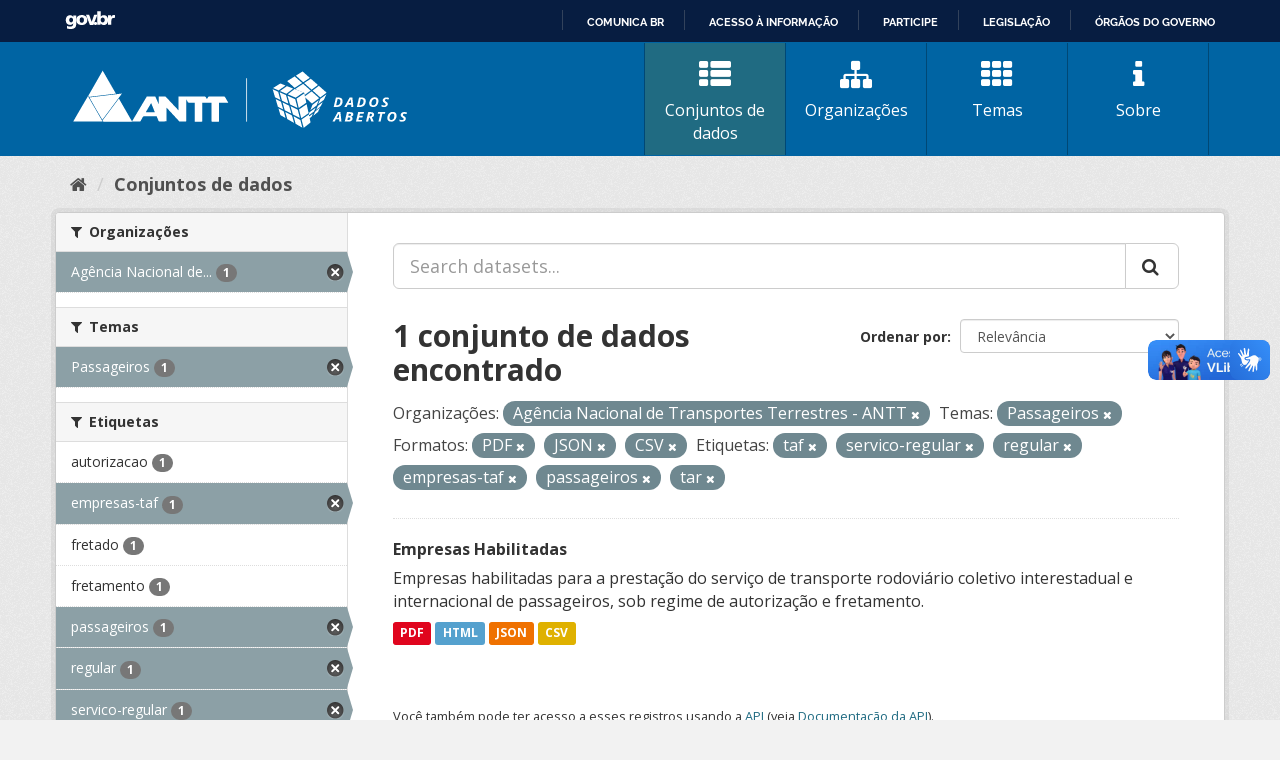

--- FILE ---
content_type: text/html; charset=utf-8
request_url: https://dados.antt.gov.br/dataset?organization=agencia-nacional-de-transportes-terrestres-antt&res_format=PDF&res_format=JSON&tags=taf&tags=servico-regular&res_format=CSV&tags=regular&tags=empresas-taf&tags=passageiros&groups=passageiros&tags=tar
body_size: 34980
content:
<!DOCTYPE html>
<!--[if IE 9]> <html lang="pt_BR" class="ie9"> <![endif]-->
<!--[if gt IE 8]><!--> <html lang="pt_BR"> <!--<![endif]-->
  <head>
    <link rel="stylesheet" type="text/css" href="/fanstatic/vendor/:version:2019-07-31T12:35:57.51/select2/select2.css" />
<link rel="stylesheet" type="text/css" href="/fanstatic/css/:version:2019-07-31T12:35:57.49/main.min.css" />
<link rel="stylesheet" type="text/css" href="/fanstatic/vendor/:version:2019-07-31T12:35:57.51/font-awesome/css/font-awesome.min.css" />
<link rel="stylesheet" type="text/css" href="/fanstatic/antt_theme/:version:2019-08-16T00:24:37.83/antt-ckan-theme.css" />

    <meta charset="utf-8" />
      <meta name="generator" content="ckan 2.8.3" />
      <meta name="viewport" content="width=device-width, initial-scale=1.0">
    <title>Conjuntos de dados - Portal de Dados Abertos ANTT</title>

    
    <!-- <link rel="shortcut icon" href="/base/images/ckan.ico" /> -->
<link rel="shortcut icon" href="/favicon/favicon.ico" />
<link rel="apple-touch-icon" sizes="57x57" href="/favicon/apple-icon-57x57.png">
<link rel="apple-touch-icon" sizes="60x60" href="/favicon/apple-icon-60x60.png">
<link rel="apple-touch-icon" sizes="72x72" href="/favicon/apple-icon-72x72.png">
<link rel="apple-touch-icon" sizes="76x76" href="/favicon/apple-icon-76x76.png">
<link rel="apple-touch-icon" sizes="114x114" href="/favicon/apple-icon-114x114.png">
<link rel="apple-touch-icon" sizes="120x120" href="/favicon/apple-icon-120x120.png">
<link rel="apple-touch-icon" sizes="144x144" href="/favicon/apple-icon-144x144.png">
<link rel="apple-touch-icon" sizes="152x152" href="/favicon/apple-icon-152x152.png">
<link rel="apple-touch-icon" sizes="180x180" href="/favicon/apple-icon-180x180.png">
<link rel="icon" type="image/png" sizes="192x192" href="/favicon/android-icon-192x192.png">
<link rel="icon" type="image/png" sizes="32x32" href="/favicon/favicon-32x32.png">
<link rel="icon" type="image/png" sizes="96x96" href="/favicon/favicon-96x96.png">
<link rel="icon" type="image/png" sizes="16x16" href="/favicon/favicon-16x16.png">
<link rel="manifest" href="/favicon/manifest.json">
<meta name="msapplication-TileColor" content="#ffffff">
<meta name="msapplication-TileImage" content="/favicon/ms-icon-144x144.png">
<meta name="theme-color" content="#ffffff">


      
    


<!-- <link rel="shortcut icon" href="/base/images/ckan.ico" /> -->
<link rel="shortcut icon" href="/favicon/favicon.ico" />
<link rel="apple-touch-icon" sizes="57x57" href="/favicon/apple-icon-57x57.png">
<link rel="apple-touch-icon" sizes="60x60" href="/favicon/apple-icon-60x60.png">
<link rel="apple-touch-icon" sizes="72x72" href="/favicon/apple-icon-72x72.png">
<link rel="apple-touch-icon" sizes="76x76" href="/favicon/apple-icon-76x76.png">
<link rel="apple-touch-icon" sizes="114x114" href="/favicon/apple-icon-114x114.png">
<link rel="apple-touch-icon" sizes="120x120" href="/favicon/apple-icon-120x120.png">
<link rel="apple-touch-icon" sizes="144x144" href="/favicon/apple-icon-144x144.png">
<link rel="apple-touch-icon" sizes="152x152" href="/favicon/apple-icon-152x152.png">
<link rel="apple-touch-icon" sizes="180x180" href="/favicon/apple-icon-180x180.png">
<link rel="icon" type="image/png" sizes="192x192" href="/favicon/android-icon-192x192.png">
<link rel="icon" type="image/png" sizes="32x32" href="/favicon/favicon-32x32.png">
<link rel="icon" type="image/png" sizes="96x96" href="/favicon/favicon-96x96.png">
<link rel="icon" type="image/png" sizes="16x16" href="/favicon/favicon-16x16.png">
<link rel="manifest" href="/favicon/manifest.json">
<meta name="msapplication-TileColor" content="#ffffff">
<meta name="msapplication-TileImage" content="/favicon/ms-icon-144x144.png">
<meta name="theme-color" content="#ffffff">




    
      
      
    
    
  </head>

  
  <body data-site-root="https://dados.antt.gov.br/" data-locale-root="https://dados.antt.gov.br/" >

    
    <div class="hide"><a href="#content">Pular para o conteúdo</a></div>
  

  
    
<div id="barra-brasil" style="background:#7F7F7F; height: 20px; padding:0 0 0 10px;display:block;">
  <ul id="menu-barra-temp" style="list-style:none;">
    <li style="display:inline; float:left;padding-right:10px; margin-right:10px; border-right:1px solid #EDEDED">
      <a href="https://brasil.gov.br" style="font-family:sans,sans-serif; text-decoration:none; color:white;">Portal do
        Governo Brasileiro</a>
    </li>
  </ul>
</div>


<header id="header" class="cabecalho navbar-static-top masthead">

  <div class="container">
    <nav class="header-image navbar-light row">

      <!-- LOGO -->
       
      <a class="logo col-md-5 col-xs-12" href="/">
        <img src="/logo_ckan_antt.svg" alt="Portal de Dados Abertos ANTT" title="Portal de Dados Abertos ANTT" />
      </a>
       

      <!-- MENU PRINCIPAL -->
      <div class="navbar navbar-expand-lg col-md-7 col-xs-12" id="main-navigation-toggle">
        
        <div class="navbar-collapse" id="navbarNav">
          <ul class="nav nav-pills">
            
            <li class="active"><a href="/dataset"><i class="fa fa-fas fa-th-list"></i> Conjuntos de dados</a></li>
            <li><a href="/organization"><i class="fa fa-fas fa-sitemap"></i> Organizações</a></li>
            <li><a href="/group"><i class="fa fa-fas fa-th"></i> Temas</a></li>
            <li><a href="/about"><i class="fa fa-fas fa-info"></i> Sobre</a></li>
            
          </ul>
        </div>
        
      </div>
    </nav>

  </div>

</header>

  
    <div role="main">
      <div id="content" class="container">
        
          
            <div class="flash-messages">
              
                
              
            </div>
          

          
            <div class="toolbar">
              
                
                  <ol class="breadcrumb">
                    
<li class="home"><a href="/"><i class="fa fa-home"></i><span> Início</span></a></li>
                    
  <li class="active"><a class=" active" href="/dataset">Conjuntos de dados</a></li>

                  </ol>
                
              
            </div>
          

          <div class="row wrapper">
            
            
            

            
              <aside class="secondary col-sm-3">
                
                
<div class="filters">
  <div>
    
      

  
  
    
      
      
        <section class="module module-narrow module-shallow">
          
            <h2 class="module-heading">
              <i class="fa fa-filter"></i>
              
              Organizações
            </h2>
          
          
            
            
              <nav>
                <ul class="list-unstyled nav nav-simple nav-facet">
                  
                    
                    
                    
                    
                      <li class="nav-item active">
                        <a href="/dataset?res_format=PDF&amp;res_format=JSON&amp;tags=taf&amp;tags=servico-regular&amp;res_format=CSV&amp;tags=regular&amp;tags=empresas-taf&amp;tags=passageiros&amp;groups=passageiros&amp;tags=tar" title="Agência Nacional de Transportes Terrestres - ANTT">
                          <span class="item-label">Agência Nacional de...</span>
                          <span class="hidden separator"> - </span>
                          <span class="item-count badge">1</span>
                        </a>
                      </li>
                  
                </ul>
              </nav>

              <p class="module-footer">
                
                  
                
              </p>
            
            
          
        </section>
      
    
  

    
      

  
  
    
      
      
        <section class="module module-narrow module-shallow">
          
            <h2 class="module-heading">
              <i class="fa fa-filter"></i>
              
              Temas
            </h2>
          
          
            
            
              <nav>
                <ul class="list-unstyled nav nav-simple nav-facet">
                  
                    
                    
                    
                    
                      <li class="nav-item active">
                        <a href="/dataset?organization=agencia-nacional-de-transportes-terrestres-antt&amp;res_format=PDF&amp;res_format=JSON&amp;tags=taf&amp;tags=servico-regular&amp;res_format=CSV&amp;tags=regular&amp;tags=empresas-taf&amp;tags=passageiros&amp;tags=tar" title="">
                          <span class="item-label">Passageiros</span>
                          <span class="hidden separator"> - </span>
                          <span class="item-count badge">1</span>
                        </a>
                      </li>
                  
                </ul>
              </nav>

              <p class="module-footer">
                
                  
                
              </p>
            
            
          
        </section>
      
    
  

    
      

  
  
    
      
      
        <section class="module module-narrow module-shallow">
          
            <h2 class="module-heading">
              <i class="fa fa-filter"></i>
              
              Etiquetas
            </h2>
          
          
            
            
              <nav>
                <ul class="list-unstyled nav nav-simple nav-facet">
                  
                    
                    
                    
                    
                      <li class="nav-item">
                        <a href="/dataset?organization=agencia-nacional-de-transportes-terrestres-antt&amp;res_format=PDF&amp;res_format=JSON&amp;tags=taf&amp;res_format=CSV&amp;tags=regular&amp;tags=empresas-taf&amp;tags=tar&amp;tags=passageiros&amp;groups=passageiros&amp;tags=servico-regular&amp;tags=autorizacao" title="">
                          <span class="item-label">autorizacao</span>
                          <span class="hidden separator"> - </span>
                          <span class="item-count badge">1</span>
                        </a>
                      </li>
                  
                    
                    
                    
                    
                      <li class="nav-item active">
                        <a href="/dataset?organization=agencia-nacional-de-transportes-terrestres-antt&amp;res_format=PDF&amp;res_format=JSON&amp;tags=taf&amp;tags=servico-regular&amp;res_format=CSV&amp;tags=regular&amp;tags=passageiros&amp;groups=passageiros&amp;tags=tar" title="">
                          <span class="item-label">empresas-taf</span>
                          <span class="hidden separator"> - </span>
                          <span class="item-count badge">1</span>
                        </a>
                      </li>
                  
                    
                    
                    
                    
                      <li class="nav-item">
                        <a href="/dataset?tags=fretado&amp;organization=agencia-nacional-de-transportes-terrestres-antt&amp;res_format=PDF&amp;res_format=JSON&amp;tags=taf&amp;res_format=CSV&amp;tags=regular&amp;tags=empresas-taf&amp;tags=tar&amp;tags=passageiros&amp;groups=passageiros&amp;tags=servico-regular" title="">
                          <span class="item-label">fretado</span>
                          <span class="hidden separator"> - </span>
                          <span class="item-count badge">1</span>
                        </a>
                      </li>
                  
                    
                    
                    
                    
                      <li class="nav-item">
                        <a href="/dataset?organization=agencia-nacional-de-transportes-terrestres-antt&amp;res_format=PDF&amp;res_format=JSON&amp;tags=taf&amp;res_format=CSV&amp;tags=regular&amp;tags=empresas-taf&amp;tags=tar&amp;tags=fretamento&amp;tags=passageiros&amp;groups=passageiros&amp;tags=servico-regular" title="">
                          <span class="item-label">fretamento</span>
                          <span class="hidden separator"> - </span>
                          <span class="item-count badge">1</span>
                        </a>
                      </li>
                  
                    
                    
                    
                    
                      <li class="nav-item active">
                        <a href="/dataset?organization=agencia-nacional-de-transportes-terrestres-antt&amp;res_format=PDF&amp;res_format=JSON&amp;tags=taf&amp;tags=servico-regular&amp;res_format=CSV&amp;tags=regular&amp;tags=empresas-taf&amp;groups=passageiros&amp;tags=tar" title="">
                          <span class="item-label">passageiros</span>
                          <span class="hidden separator"> - </span>
                          <span class="item-count badge">1</span>
                        </a>
                      </li>
                  
                    
                    
                    
                    
                      <li class="nav-item active">
                        <a href="/dataset?organization=agencia-nacional-de-transportes-terrestres-antt&amp;res_format=PDF&amp;res_format=JSON&amp;tags=taf&amp;tags=servico-regular&amp;res_format=CSV&amp;tags=empresas-taf&amp;tags=passageiros&amp;groups=passageiros&amp;tags=tar" title="">
                          <span class="item-label">regular</span>
                          <span class="hidden separator"> - </span>
                          <span class="item-count badge">1</span>
                        </a>
                      </li>
                  
                    
                    
                    
                    
                      <li class="nav-item active">
                        <a href="/dataset?organization=agencia-nacional-de-transportes-terrestres-antt&amp;res_format=PDF&amp;res_format=JSON&amp;tags=taf&amp;res_format=CSV&amp;tags=regular&amp;tags=empresas-taf&amp;tags=passageiros&amp;groups=passageiros&amp;tags=tar" title="">
                          <span class="item-label">servico-regular</span>
                          <span class="hidden separator"> - </span>
                          <span class="item-count badge">1</span>
                        </a>
                      </li>
                  
                    
                    
                    
                    
                      <li class="nav-item">
                        <a href="/dataset?organization=agencia-nacional-de-transportes-terrestres-antt&amp;res_format=PDF&amp;res_format=JSON&amp;tags=taf&amp;res_format=CSV&amp;tags=regular&amp;tags=empresas-taf&amp;tags=tar&amp;tags=passageiros&amp;groups=passageiros&amp;tags=servico-regular&amp;tags=sishab" title="">
                          <span class="item-label">sishab</span>
                          <span class="hidden separator"> - </span>
                          <span class="item-count badge">1</span>
                        </a>
                      </li>
                  
                    
                    
                    
                    
                      <li class="nav-item active">
                        <a href="/dataset?organization=agencia-nacional-de-transportes-terrestres-antt&amp;res_format=PDF&amp;res_format=JSON&amp;tags=servico-regular&amp;res_format=CSV&amp;tags=regular&amp;tags=empresas-taf&amp;tags=passageiros&amp;groups=passageiros&amp;tags=tar" title="">
                          <span class="item-label">taf</span>
                          <span class="hidden separator"> - </span>
                          <span class="item-count badge">1</span>
                        </a>
                      </li>
                  
                    
                    
                    
                    
                      <li class="nav-item active">
                        <a href="/dataset?organization=agencia-nacional-de-transportes-terrestres-antt&amp;res_format=PDF&amp;res_format=JSON&amp;tags=taf&amp;tags=servico-regular&amp;res_format=CSV&amp;tags=regular&amp;tags=empresas-taf&amp;tags=passageiros&amp;groups=passageiros" title="">
                          <span class="item-label">tar</span>
                          <span class="hidden separator"> - </span>
                          <span class="item-count badge">1</span>
                        </a>
                      </li>
                  
                </ul>
              </nav>

              <p class="module-footer">
                
                  
                    <a href="/dataset?organization=agencia-nacional-de-transportes-terrestres-antt&amp;res_format=PDF&amp;res_format=JSON&amp;tags=taf&amp;tags=servico-regular&amp;res_format=CSV&amp;tags=regular&amp;tags=empresas-taf&amp;tags=passageiros&amp;groups=passageiros&amp;tags=tar&amp;_tags_limit=0" class="read-more">Mostrar mais Etiquetas</a>
                  
                
              </p>
            
            
          
        </section>
      
    
  

    
      

  
  
    
      
      
        <section class="module module-narrow module-shallow">
          
            <h2 class="module-heading">
              <i class="fa fa-filter"></i>
              
              Formatos
            </h2>
          
          
            
            
              <nav>
                <ul class="list-unstyled nav nav-simple nav-facet">
                  
                    
                    
                    
                    
                      <li class="nav-item active">
                        <a href="/dataset?organization=agencia-nacional-de-transportes-terrestres-antt&amp;res_format=PDF&amp;res_format=JSON&amp;tags=taf&amp;tags=servico-regular&amp;tags=regular&amp;tags=empresas-taf&amp;tags=passageiros&amp;groups=passageiros&amp;tags=tar" title="">
                          <span class="item-label">CSV</span>
                          <span class="hidden separator"> - </span>
                          <span class="item-count badge">1</span>
                        </a>
                      </li>
                  
                    
                    
                    
                    
                      <li class="nav-item">
                        <a href="/dataset?organization=agencia-nacional-de-transportes-terrestres-antt&amp;res_format=HTML&amp;res_format=PDF&amp;res_format=JSON&amp;tags=taf&amp;res_format=CSV&amp;tags=regular&amp;tags=empresas-taf&amp;tags=tar&amp;tags=passageiros&amp;groups=passageiros&amp;tags=servico-regular" title="">
                          <span class="item-label">HTML</span>
                          <span class="hidden separator"> - </span>
                          <span class="item-count badge">1</span>
                        </a>
                      </li>
                  
                    
                    
                    
                    
                      <li class="nav-item active">
                        <a href="/dataset?organization=agencia-nacional-de-transportes-terrestres-antt&amp;res_format=PDF&amp;tags=taf&amp;tags=servico-regular&amp;res_format=CSV&amp;tags=regular&amp;tags=empresas-taf&amp;tags=passageiros&amp;groups=passageiros&amp;tags=tar" title="">
                          <span class="item-label">JSON</span>
                          <span class="hidden separator"> - </span>
                          <span class="item-count badge">1</span>
                        </a>
                      </li>
                  
                    
                    
                    
                    
                      <li class="nav-item active">
                        <a href="/dataset?organization=agencia-nacional-de-transportes-terrestres-antt&amp;res_format=JSON&amp;tags=taf&amp;tags=servico-regular&amp;res_format=CSV&amp;tags=regular&amp;tags=empresas-taf&amp;tags=passageiros&amp;groups=passageiros&amp;tags=tar" title="">
                          <span class="item-label">PDF</span>
                          <span class="hidden separator"> - </span>
                          <span class="item-count badge">1</span>
                        </a>
                      </li>
                  
                </ul>
              </nav>

              <p class="module-footer">
                
                  
                
              </p>
            
            
          
        </section>
      
    
  

    
      

  
  
    
      
      
        <section class="module module-narrow module-shallow">
          
            <h2 class="module-heading">
              <i class="fa fa-filter"></i>
              
              Licenças
            </h2>
          
          
            
            
              <nav>
                <ul class="list-unstyled nav nav-simple nav-facet">
                  
                    
                    
                    
                    
                      <li class="nav-item">
                        <a href="/dataset?organization=agencia-nacional-de-transportes-terrestres-antt&amp;license_id=cc-by&amp;res_format=PDF&amp;res_format=JSON&amp;tags=taf&amp;res_format=CSV&amp;tags=regular&amp;tags=empresas-taf&amp;tags=tar&amp;tags=passageiros&amp;groups=passageiros&amp;tags=servico-regular" title="Creative Commons Atribuição">
                          <span class="item-label">Creative Commons At...</span>
                          <span class="hidden separator"> - </span>
                          <span class="item-count badge">1</span>
                        </a>
                      </li>
                  
                </ul>
              </nav>

              <p class="module-footer">
                
                  
                
              </p>
            
            
          
        </section>
      
    
  

    
  </div>
  <a class="close no-text hide-filters"><i class="fa fa-times-circle"></i><span class="text">close</span></a>
</div>

              </aside>
            

            
              <div class="primary col-sm-9 col-xs-12">
                
                
  <section class="module">
    <div class="module-content">
      
        
      
      
        
        
        







<form id="dataset-search-form" class="search-form" method="get" data-module="select-switch">

  
    <div class="input-group search-input-group">
      <input aria-label="Search datasets..." id="field-giant-search" type="text" class="form-control input-lg" name="q" value="" autocomplete="off" placeholder="Search datasets...">
      
      <span class="input-group-btn">
        <button class="btn btn-default btn-lg" type="submit" value="search">
          <i class="fa fa-search"></i>
        </button>
      </span>
      
    </div>
  

  
    <span>
  
  

  
  
  
  <input type="hidden" name="organization" value="agencia-nacional-de-transportes-terrestres-antt" />
  
  
  
  
  
  <input type="hidden" name="res_format" value="PDF" />
  
  
  
  
  
  <input type="hidden" name="res_format" value="JSON" />
  
  
  
  
  
  <input type="hidden" name="tags" value="taf" />
  
  
  
  
  
  <input type="hidden" name="tags" value="servico-regular" />
  
  
  
  
  
  <input type="hidden" name="res_format" value="CSV" />
  
  
  
  
  
  <input type="hidden" name="tags" value="regular" />
  
  
  
  
  
  <input type="hidden" name="tags" value="empresas-taf" />
  
  
  
  
  
  <input type="hidden" name="tags" value="passageiros" />
  
  
  
  
  
  <input type="hidden" name="groups" value="passageiros" />
  
  
  
  
  
  <input type="hidden" name="tags" value="tar" />
  
  
  
  </span>
  

  
    
      <div class="form-select form-group control-order-by">
        <label for="field-order-by">Ordenar por</label>
        <select id="field-order-by" name="sort" class="form-control">
          
            
              <option value="score desc, metadata_modified desc" selected="selected">Relevância</option>
            
          
            
              <option value="title_string asc">Nome Crescente</option>
            
          
            
              <option value="title_string desc">Nome Descrescente</option>
            
          
            
              <option value="metadata_modified desc">Modificada pela última vez</option>
            
          
            
          
        </select>
        
        <button class="btn btn-default js-hide" type="submit">Ir</button>
        
      </div>
    
  

  
    
      <h2>

  
  
  
  

1 conjunto de dados encontrado</h2>
    
  

  
    
      <p class="filter-list">
        
          
          <span class="facet">Organizações:</span>
          
            <span class="filtered pill">Agência Nacional de Transportes Terrestres - ANTT
              <a href="dataset?res_format=PDF&amp;res_format=JSON&amp;tags=taf&amp;tags=servico-regular&amp;res_format=CSV&amp;tags=regular&amp;tags=empresas-taf&amp;tags=passageiros&amp;groups=passageiros&amp;tags=tar" class="remove" title="Remover"><i class="fa fa-times"></i></a>
            </span>
          
        
          
          <span class="facet">Temas:</span>
          
            <span class="filtered pill">Passageiros
              <a href="dataset?organization=agencia-nacional-de-transportes-terrestres-antt&amp;res_format=PDF&amp;res_format=JSON&amp;tags=taf&amp;tags=servico-regular&amp;res_format=CSV&amp;tags=regular&amp;tags=empresas-taf&amp;tags=passageiros&amp;tags=tar" class="remove" title="Remover"><i class="fa fa-times"></i></a>
            </span>
          
        
          
          <span class="facet">Formatos:</span>
          
            <span class="filtered pill">PDF
              <a href="dataset?organization=agencia-nacional-de-transportes-terrestres-antt&amp;res_format=JSON&amp;tags=taf&amp;tags=servico-regular&amp;res_format=CSV&amp;tags=regular&amp;tags=empresas-taf&amp;tags=passageiros&amp;groups=passageiros&amp;tags=tar" class="remove" title="Remover"><i class="fa fa-times"></i></a>
            </span>
          
            <span class="filtered pill">JSON
              <a href="dataset?organization=agencia-nacional-de-transportes-terrestres-antt&amp;res_format=PDF&amp;tags=taf&amp;tags=servico-regular&amp;res_format=CSV&amp;tags=regular&amp;tags=empresas-taf&amp;tags=passageiros&amp;groups=passageiros&amp;tags=tar" class="remove" title="Remover"><i class="fa fa-times"></i></a>
            </span>
          
            <span class="filtered pill">CSV
              <a href="dataset?organization=agencia-nacional-de-transportes-terrestres-antt&amp;res_format=PDF&amp;res_format=JSON&amp;tags=taf&amp;tags=servico-regular&amp;tags=regular&amp;tags=empresas-taf&amp;tags=passageiros&amp;groups=passageiros&amp;tags=tar" class="remove" title="Remover"><i class="fa fa-times"></i></a>
            </span>
          
        
          
          <span class="facet">Etiquetas:</span>
          
            <span class="filtered pill">taf
              <a href="dataset?organization=agencia-nacional-de-transportes-terrestres-antt&amp;res_format=PDF&amp;res_format=JSON&amp;tags=servico-regular&amp;res_format=CSV&amp;tags=regular&amp;tags=empresas-taf&amp;tags=passageiros&amp;groups=passageiros&amp;tags=tar" class="remove" title="Remover"><i class="fa fa-times"></i></a>
            </span>
          
            <span class="filtered pill">servico-regular
              <a href="dataset?organization=agencia-nacional-de-transportes-terrestres-antt&amp;res_format=PDF&amp;res_format=JSON&amp;tags=taf&amp;res_format=CSV&amp;tags=regular&amp;tags=empresas-taf&amp;tags=passageiros&amp;groups=passageiros&amp;tags=tar" class="remove" title="Remover"><i class="fa fa-times"></i></a>
            </span>
          
            <span class="filtered pill">regular
              <a href="dataset?organization=agencia-nacional-de-transportes-terrestres-antt&amp;res_format=PDF&amp;res_format=JSON&amp;tags=taf&amp;tags=servico-regular&amp;res_format=CSV&amp;tags=empresas-taf&amp;tags=passageiros&amp;groups=passageiros&amp;tags=tar" class="remove" title="Remover"><i class="fa fa-times"></i></a>
            </span>
          
            <span class="filtered pill">empresas-taf
              <a href="dataset?organization=agencia-nacional-de-transportes-terrestres-antt&amp;res_format=PDF&amp;res_format=JSON&amp;tags=taf&amp;tags=servico-regular&amp;res_format=CSV&amp;tags=regular&amp;tags=passageiros&amp;groups=passageiros&amp;tags=tar" class="remove" title="Remover"><i class="fa fa-times"></i></a>
            </span>
          
            <span class="filtered pill">passageiros
              <a href="dataset?organization=agencia-nacional-de-transportes-terrestres-antt&amp;res_format=PDF&amp;res_format=JSON&amp;tags=taf&amp;tags=servico-regular&amp;res_format=CSV&amp;tags=regular&amp;tags=empresas-taf&amp;groups=passageiros&amp;tags=tar" class="remove" title="Remover"><i class="fa fa-times"></i></a>
            </span>
          
            <span class="filtered pill">tar
              <a href="dataset?organization=agencia-nacional-de-transportes-terrestres-antt&amp;res_format=PDF&amp;res_format=JSON&amp;tags=taf&amp;tags=servico-regular&amp;res_format=CSV&amp;tags=regular&amp;tags=empresas-taf&amp;tags=passageiros&amp;groups=passageiros" class="remove" title="Remover"><i class="fa fa-times"></i></a>
            </span>
          
        
      </p>
      <a class="show-filters btn btn-default">Filtrar Resultados</a>
    
  

</form>




      
      
        

  
    <ul class="dataset-list list-unstyled">
    	
	      
	        






  <li class="dataset-item">
    
      <div class="dataset-content">
        
          <h3 class="dataset-heading">
            
              
            
            
              <a href="/dataset/empresas-habilitadas">Empresas Habilitadas</a>
            
            
              
              
            
          </h3>
        
        
          
        
        
          
            <div>Empresas habilitadas para a prestação do serviço de transporte rodoviário coletivo interestadual e internacional de passageiros, sob regime de autorização e fretamento.</div>
          
        
      </div>
      
        
          
            <ul class="dataset-resources list-unstyled">
              
                
                <li>
                  <a href="/dataset/empresas-habilitadas" class="label label-default" data-format="pdf">PDF</a>
                </li>
                
                <li>
                  <a href="/dataset/empresas-habilitadas" class="label label-default" data-format="html">HTML</a>
                </li>
                
                <li>
                  <a href="/dataset/empresas-habilitadas" class="label label-default" data-format="json">JSON</a>
                </li>
                
                <li>
                  <a href="/dataset/empresas-habilitadas" class="label label-default" data-format="csv">CSV</a>
                </li>
                
              
            </ul>
          
        
      
    
  </li>

	      
	    
    </ul>
  

      
    </div>

    
      
    
  </section>

  
  <section class="module">
    <div class="module-content">
      
      <small>
        
        
        
           Você também pode ter acesso a esses registros usando a <a href="/api/3">API</a> (veja <a href="http://docs.ckan.org/en/2.8/api/">Documentação da API</a>). 
      </small>
      
    </div>
  </section>
  

              </div>
            
          </div>
        
      </div>
    </div>
  
    <footer>
  <div class="container">
    <div class="row">
      <div class="col-md-4 col-sm-6 col-xs-12 address">
        <h4>Endereço</h4>
        <p>Setor de Clubes Esportivos Sul - SCES, trecho 03, lote 10, Projeto Orla Polo 8 - Brasília - DF</p>
      </div>
      <div class="col-md-4 col-sm-6 col-xs-12 contacts">
        <h4>Contatos</h4>
        <p>Telefone 166</p>
        <p><a href="mailto:ouvidoria@antt.gov.br">ouvidoria@antt.gov.br</a></p>
		<p><a href="https://ouvidoria.antt.gov.br/Cadastro/Mensagem.aspx" target="_blank">Formulário Fale Conosco</a></p>
      </div>
      <div class="col-md-4 col-sm-12 logo-container">
        <a class="logo-footer" href="#"><img src="/logo_antt.svg"></a>
      </div>
    </div>
  </div>
</footer>

<script defer="defer" src="https://barra.brasil.gov.br/barra_2.0.js" type="text/javascript"></script>
<script>
  // Identificar Internet Explorer 6-11
  var element = document.getElementById("header");
  if ((false || !!document.documentMode) || (navigator.userAgent.indexOf("MSIE") != -1) || (!!document.documentMode ==
      true)) {
    element.classList.add("ie");
  }

</script>

  
    
    
    
  
    
    
    
        
        
        <div class="js-hide" data-module="google-analytics"
             data-module-googleanalytics_resource_prefix="">
        </div>
    


      
  <script>document.getElementsByTagName('html')[0].className += ' js';</script>
<script type="text/javascript" src="/fanstatic/vendor/:version:2019-07-31T12:35:57.51/jquery.min.js"></script>
<script type="text/javascript" src="/fanstatic/vendor/:version:2019-07-31T12:35:57.51/:bundle:bootstrap/js/bootstrap.min.js;jed.min.js;moment-with-locales.js;select2/select2.min.js"></script>
<script type="text/javascript" src="/fanstatic/base/:version:2019-07-31T12:35:57.50/:bundle:plugins/jquery.inherit.min.js;plugins/jquery.proxy-all.min.js;plugins/jquery.url-helpers.min.js;plugins/jquery.date-helpers.min.js;plugins/jquery.slug.min.js;plugins/jquery.slug-preview.min.js;plugins/jquery.truncator.min.js;plugins/jquery.masonry.min.js;plugins/jquery.form-warning.min.js;plugins/jquery.images-loaded.min.js;sandbox.min.js;module.min.js;pubsub.min.js;client.min.js;notify.min.js;i18n.min.js;main.min.js;modules/select-switch.min.js;modules/slug-preview.min.js;modules/basic-form.min.js;modules/confirm-action.min.js;modules/api-info.min.js;modules/autocomplete.min.js;modules/custom-fields.min.js;modules/data-viewer.min.js;modules/table-selectable-rows.min.js;modules/resource-form.min.js;modules/resource-upload-field.min.js;modules/resource-reorder.min.js;modules/resource-view-reorder.min.js;modules/follow.min.js;modules/activity-stream.min.js;modules/dashboard.min.js;modules/resource-view-embed.min.js;view-filters.min.js;modules/resource-view-filters-form.min.js;modules/resource-view-filters.min.js;modules/table-toggle-more.min.js;modules/dataset-visibility.min.js;modules/media-grid.min.js;modules/image-upload.min.js;modules/followers-counter.min.js"></script>
<script type="text/javascript" src="/fanstatic/ckanext-googleanalytics/:version:2021-06-28T14:34:09.77/googleanalytics_event_tracking.js"></script></body>
</html>

--- FILE ---
content_type: text/html; charset=utf-8
request_url: https://dados.antt.gov.br/fanstatic/vendor/:version:2019-07-31T12:35:57.51/:bundle:bootstrap/js/bootstrap.min.js;jed.min.js;moment-with-locales.js;select2/select2.min.js
body_size: 246
content:
<html><head><title>Request Rejected</title></head><body>The requested URL was rejected. Please consult with your administrator.<br><br>Your support ID is: 4431997515770770426<br><br><a href='javascript:history.back();'>[Go Back]</a></body></html>

--- FILE ---
content_type: text/html; charset=utf-8
request_url: https://dados.antt.gov.br/fanstatic/base/:version:2019-07-31T12:35:57.50/:bundle:plugins/jquery.inherit.min.js;plugins/jquery.proxy-all.min.js;plugins/jquery.url-helpers.min.js;plugins/jquery.date-helpers.min.js;plugins/jquery.slug.min.js;plugins/jquery.slug-preview.min.js;plugins/jquery.truncator.min.js;plugins/jquery.masonry.min.js;plugins/jquery.form-warning.min.js;plugins/jquery.images-loaded.min.js;sandbox.min.js;module.min.js;pubsub.min.js;client.min.js;notify.min.js;i18n.min.js;main.min.js;modules/select-switch.min.js;modules/slug-preview.min.js;modules/basic-form.min.js;modules/confirm-action.min.js;modules/api-info.min.js;modules/autocomplete.min.js;modules/custom-fields.min.js;modules/data-viewer.min.js;modules/table-selectable-rows.min.js;modules/resource-form.min.js;modules/resource-upload-field.min.js;modules/resource-reorder.min.js;modules/resource-view-reorder.min.js;modules/follow.min.js;modules/activity-stream.min.js;modules/dashboard.min.js;modules/resource-view-embed.min.js;view-filters.min.js;modules/resource-view-filters-form.min.js;modules/resource-view-filters.min.js;modules/table-toggle-more.min.js;modules/dataset-visibility.min.js;modules/media-grid.min.js;modules/image-upload.min.js;modules/followers-counter.min.js
body_size: 246
content:
<html><head><title>Request Rejected</title></head><body>The requested URL was rejected. Please consult with your administrator.<br><br>Your support ID is: 4431997515780534819<br><br><a href='javascript:history.back();'>[Go Back]</a></body></html>